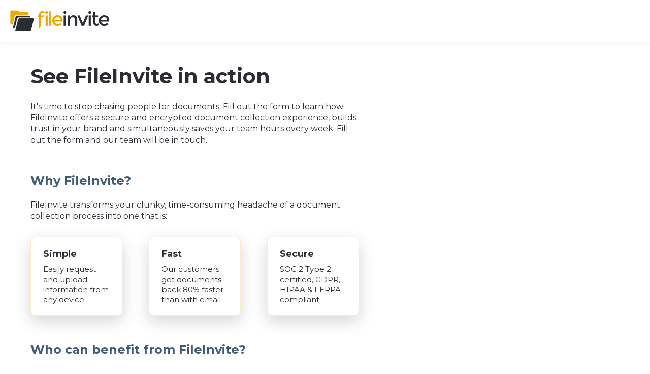

--- FILE ---
content_type: text/html; charset=UTF-8
request_url: https://www.fileinvite.com/contact-sales
body_size: 6018
content:
<!doctype html><html lang="en-us"><head>
    <meta charset="utf-8">
    <title>Contact Sales | FileInvite</title>
    <link rel="shortcut icon" href="https://www.fileinvite.com/hubfs/favicon-1.ico">
    <meta name="description" content="Want to learn about how FileInvite's document automation tool can help you deliver world-class customer experiences and save your team hours each week?">
    
    

	
	

    
    
	
	
    
<meta name="viewport" content="width=device-width, initial-scale=1">

    <script src="/hs/hsstatic/jquery-libs/static-1.4/jquery/jquery-1.11.2.js"></script>
<script>hsjQuery = window['jQuery'];</script>
    <meta property="og:description" content="Want to learn about how FileInvite's document automation tool can help you deliver world-class customer experiences and save your team hours each week?">
    <meta property="og:title" content="Contact Sales | FileInvite">
    <meta name="twitter:description" content="Want to learn about how FileInvite's document automation tool can help you deliver world-class customer experiences and save your team hours each week?">
    <meta name="twitter:title" content="Contact Sales | FileInvite">

    

    
    <style>
a.cta_button{-moz-box-sizing:content-box !important;-webkit-box-sizing:content-box !important;box-sizing:content-box !important;vertical-align:middle}.hs-breadcrumb-menu{list-style-type:none;margin:0px 0px 0px 0px;padding:0px 0px 0px 0px}.hs-breadcrumb-menu-item{float:left;padding:10px 0px 10px 10px}.hs-breadcrumb-menu-divider:before{content:'›';padding-left:10px}.hs-featured-image-link{border:0}.hs-featured-image{float:right;margin:0 0 20px 20px;max-width:50%}@media (max-width: 568px){.hs-featured-image{float:none;margin:0;width:100%;max-width:100%}}.hs-screen-reader-text{clip:rect(1px, 1px, 1px, 1px);height:1px;overflow:hidden;position:absolute !important;width:1px}
</style>

<link rel="stylesheet" href="https://unpkg.com/aos@2.3.1/dist/aos.css">
<link rel="stylesheet" href="https://www.fileinvite.com/hubfs/hub_generated/template_assets/1/60313279150/1762118374746/template_main.min.css">
<link rel="stylesheet" href="https://www.fileinvite.com/hubfs/hub_generated/template_assets/1/82084976174/1742570049954/template_child.min.css">

  <style>
    

    

    

    

    

    

  </style>
  
<style>
  @font-face {
    font-family: "Montserrat";
    font-weight: 400;
    font-style: normal;
    font-display: swap;
    src: url("/_hcms/googlefonts/Montserrat/regular.woff2") format("woff2"), url("/_hcms/googlefonts/Montserrat/regular.woff") format("woff");
  }
  @font-face {
    font-family: "Montserrat";
    font-weight: 700;
    font-style: normal;
    font-display: swap;
    src: url("/_hcms/googlefonts/Montserrat/700.woff2") format("woff2"), url("/_hcms/googlefonts/Montserrat/700.woff") format("woff");
  }
  @font-face {
    font-family: "Montserrat";
    font-weight: 700;
    font-style: normal;
    font-display: swap;
    src: url("/_hcms/googlefonts/Montserrat/700.woff2") format("woff2"), url("/_hcms/googlefonts/Montserrat/700.woff") format("woff");
  }
</style>

<!-- Editor Styles -->
<style id="hs_editor_style" type="text/css">
#hs_cos_wrapper_widget_1686106208055  { display: block !important; padding-top: 50px !important }
#hs_cos_wrapper_widget_1686106208055  { display: block !important; padding-top: 50px !important }
.dnd_area_header-row-0-force-full-width-section > .row-fluid {
  max-width: none !important;
}
.dnd_area-row-0-max-width-section-centering > .row-fluid {
  max-width: 1200px !important;
  margin-left: auto !important;
  margin-right: auto !important;
}
.dnd_area_footer-row-0-force-full-width-section > .row-fluid {
  max-width: none !important;
}
/* HubSpot Non-stacked Media Query Styles */
@media (min-width:768px) {
  .dnd_area-row-0-vertical-alignment > .row-fluid {
    display: -ms-flexbox !important;
    -ms-flex-direction: row;
    display: flex !important;
    flex-direction: row;
  }
  .cell_1686101660195-vertical-alignment {
    display: -ms-flexbox !important;
    -ms-flex-direction: column !important;
    -ms-flex-pack: center !important;
    display: flex !important;
    flex-direction: column !important;
    justify-content: center !important;
  }
  .cell_1686101660195-vertical-alignment > div {
    flex-shrink: 0 !important;
  }
  .cell_16461330271802-vertical-alignment {
    display: -ms-flexbox !important;
    -ms-flex-direction: column !important;
    -ms-flex-pack: center !important;
    display: flex !important;
    flex-direction: column !important;
    justify-content: center !important;
  }
  .cell_16461330271802-vertical-alignment > div {
    flex-shrink: 0 !important;
  }
}
/* HubSpot Styles (default) */
.dnd_area_header-row-0-padding {
  padding-top: 0px !important;
  padding-bottom: 0px !important;
  padding-left: 0px !important;
  padding-right: 0px !important;
}
.dnd_area-row-0-padding {
  padding-top: 40px !important;
  padding-bottom: 0px !important;
}
.dnd_area-row-1-padding {
  padding-top: 0px !important;
  padding-bottom: 0px !important;
  padding-left: 0px !important;
  padding-right: 0px !important;
}
.cell_16461330271802-padding {
  padding-bottom: 40px !important;
}
.dnd_area_footer-row-0-padding {
  padding-top: 0px !important;
  padding-bottom: 0px !important;
  padding-left: 0px !important;
  padding-right: 0px !important;
}
</style>
    

    
<!--  Added by GoogleTagManager integration -->
<script>
var _hsp = window._hsp = window._hsp || [];
window.dataLayer = window.dataLayer || [];
function gtag(){dataLayer.push(arguments);}

var useGoogleConsentModeV2 = true;
var waitForUpdateMillis = 1000;



var hsLoadGtm = function loadGtm() {
    if(window._hsGtmLoadOnce) {
      return;
    }

    if (useGoogleConsentModeV2) {

      gtag('set','developer_id.dZTQ1Zm',true);

      gtag('consent', 'default', {
      'ad_storage': 'denied',
      'analytics_storage': 'denied',
      'ad_user_data': 'denied',
      'ad_personalization': 'denied',
      'wait_for_update': waitForUpdateMillis
      });

      _hsp.push(['useGoogleConsentModeV2'])
    }

    (function(w,d,s,l,i){w[l]=w[l]||[];w[l].push({'gtm.start':
    new Date().getTime(),event:'gtm.js'});var f=d.getElementsByTagName(s)[0],
    j=d.createElement(s),dl=l!='dataLayer'?'&l='+l:'';j.async=true;j.src=
    'https://www.googletagmanager.com/gtm.js?id='+i+dl;f.parentNode.insertBefore(j,f);
    })(window,document,'script','dataLayer','GTM-NHTCHQ');

    window._hsGtmLoadOnce = true;
};

_hsp.push(['addPrivacyConsentListener', function(consent){
  if(consent.allowed || (consent.categories && consent.categories.analytics)){
    hsLoadGtm();
  }
}]);

</script>

<!-- /Added by GoogleTagManager integration -->

    <link rel="canonical" href="https://www.fileinvite.com/contact-sales">

<!-- Google Optimize -->
<script src="https://www.googleoptimize.com/optimize.js?id=OPT-KCGWMRG"></script>
<!-- End Google Optimize -->

<!-- Google Tag Manager -->
<script>(function(w,d,s,l,i){w[l]=w[l]||[];w[l].push({'gtm.start':
new Date().getTime(),event:'gtm.js'});var f=d.getElementsByTagName(s)[0],
j=d.createElement(s),dl=l!='dataLayer'?'&l='+l:'';j.async=true;j.src=
'https://www.googletagmanager.com/gtm.js?id='+i+dl;f.parentNode.insertBefore(j,f);
})(window,document,'script','dataLayer','GTM-NHTCHQ');</script>
<!-- End Google Tag Manager -->

<link rel="stylesheet" href="https://www.fileinvite.com/hubfs/hub_generated/template_assets/1/6305960925/1742570152842/template_utilities.min.css">
<link rel="stylesheet" href="https://use.fontawesome.com/releases/v5.7.2/css/all.css" integrity="sha384-fnmOCqbTlWIlj8LyTjo7mOUStjsKC4pOpQbqyi7RrhN7udi9RwhKkMHpvLbHG9Sr" crossorigin="anonymous">

<!--CTA Nav Updates -->
<style>

.button, .button_cta a, button {

   letter-spacing: .01em;

</style>
<!--End CTA Nav Updates -->

<meta property="og:image" content="https://www.fileinvite.com/hubfs/FileInvite%20-%20Magnet%20-%20Automated%20Document%20Collection.png">
<meta property="og:image:width" content="960">
<meta property="og:image:height" content="540">
<meta property="og:image:alt" content="FileInvite - Automated Document Collection">
<meta name="twitter:image" content="https://www.fileinvite.com/hubfs/FileInvite%20-%20Magnet%20-%20Automated%20Document%20Collection.png">
<meta name="twitter:image:alt" content="FileInvite - Automated Document Collection">

<meta property="og:url" content="https://www.fileinvite.com/contact-sales">
<meta name="twitter:card" content="summary_large_image">
<meta http-equiv="content-language" content="en-us">





<style>
  .header__menu.header__element, .header__search--wrapper {
    display: none;
  }
</style>

  <meta name="generator" content="HubSpot"></head>
  <body>
<!--  Added by GoogleTagManager integration -->
<noscript><iframe src="https://www.googletagmanager.com/ns.html?id=GTM-NHTCHQ" height="0" width="0" style="display:none;visibility:hidden"></iframe></noscript>

<!-- /Added by GoogleTagManager integration -->

    <div class="body-wrapper   hs-content-id-118932327755 hs-landing-page hs-page ">
      
  <div class="container-fluid">
<div class="row-fluid-wrapper">
<div class="row-fluid">
<div class="span12 widget-span widget-type-cell " style="" data-widget-type="cell" data-x="0" data-w="12">

<div class="row-fluid-wrapper row-depth-1 row-number-1 dnd_area_header-row-0-padding dnd_area_header-row-0-force-full-width-section dnd-section">
<div class="row-fluid ">
<div class="span12 widget-span widget-type-custom_widget dnd-module" style="" data-widget-type="custom_widget" data-x="0" data-w="12">
<div id="hs_cos_wrapper_dnd_area_header-module-1" class="hs_cos_wrapper hs_cos_wrapper_widget hs_cos_wrapper_type_module" style="" data-hs-cos-general-type="widget" data-hs-cos-type="module">



<header class="kl-header">

  <nav class="kl-navbar content-wrapper">

    
      

  

    

    

    

    

    

    

  

  

  

  

  

  

  
    <a href="https://www.fileinvite.com">
        

  
    

  

  

  
    
  

  <img src="https://www.fileinvite.com/hubfs/FileInvite%20Logo.png" alt="FileInvite Logo" style="max-width: 100%; height: auto;" class="kl-navbar__logo">
      </a>
  
    

    <div class="kl-navbar__mobile">
      
      
    </div>

    <div class="kl-navbar__content">

      <ul class="kl-navbar__menu">
        
      </ul>

      <div class="kl-navbar__end">
        
        
    

  
    

  

  
 
  

  
  
        
    

  
	  
  	
		
	
	
    

  

  
 
  

  
  
      </div>

    </div>

  </nav>

</header>

<div class="kl-header-placeholder"></div></div>

</div><!--end widget-span -->
</div><!--end row-->
</div><!--end row-wrapper -->

</div><!--end widget-span -->
</div>
</div>
</div>


      
<main class="body-container-wrapper">
  <div class="container-fluid body-container body-container--landing-page">
<div class="row-fluid-wrapper">
<div class="row-fluid">
<div class="span12 widget-span widget-type-cell " style="" data-widget-type="cell" data-x="0" data-w="12">

<div class="row-fluid-wrapper row-depth-1 row-number-1 dnd_area-row-0-max-width-section-centering dnd_area-row-0-vertical-alignment dnd-section dnd_area-row-0-padding">
<div class="row-fluid ">
<div class="span7 widget-span widget-type-cell cell_16461330271802-vertical-alignment cell_16461330271802-padding dnd-column" style="" data-widget-type="cell" data-x="0" data-w="7">

<div class="row-fluid-wrapper row-depth-1 row-number-2 dnd-row">
<div class="row-fluid ">
<div class="span12 widget-span widget-type-custom_widget dnd-module" style="" data-widget-type="custom_widget" data-x="0" data-w="12">
<div id="hs_cos_wrapper_widget_1646740237213" class="hs_cos_wrapper hs_cos_wrapper_widget hs_cos_wrapper_type_module" style="" data-hs-cos-general-type="widget" data-hs-cos-type="module">



    
  

  

  

  

  <div class="kl-rich-text" id="widget_1646740237213">

    

    <div><h1>See FileInvite in action</h1>
<p style="font-size: 16px;">It's time to stop chasing people for documents. Fill out the form to learn how FileInvite offers a secure and encrypted document collection experience, builds trust in your brand and simultaneously saves your team hours every week. Fill out the form and our team will be in touch.</p>
<p style="font-size: 16px;">&nbsp;</p>
<h3 style="font-size: 24px;"><span style="color: #425b76;"><strong>Why FileInvite?</strong></span></h3>
<p style="font-size: 16px;">FileInvite transforms your clunky, time-consuming headache of a document collection process into one that is:</p></div>

    

    
  </div>

  

</div>

</div><!--end widget-span -->
</div><!--end row-->
</div><!--end row-wrapper -->

<div class="row-fluid-wrapper row-depth-1 row-number-3 dnd-row">
<div class="row-fluid ">
<div class="span12 widget-span widget-type-custom_widget dnd-module" style="" data-widget-type="custom_widget" data-x="0" data-w="12">
<div id="hs_cos_wrapper_widget_1646137252296" class="hs_cos_wrapper hs_cos_wrapper_widget hs_cos_wrapper_type_module" style="" data-hs-cos-general-type="widget" data-hs-cos-type="module"><a id="form" class="kl-custom-anchor" data-hs-anchor="true"></a></div>

</div><!--end widget-span -->
</div><!--end row-->
</div><!--end row-wrapper -->

<div class="row-fluid-wrapper row-depth-1 row-number-4 dnd-row">
<div class="row-fluid ">
<div class="span12 widget-span widget-type-custom_widget dnd-module" style="" data-widget-type="custom_widget" data-x="0" data-w="12">
<div id="hs_cos_wrapper_widget_1686101130415" class="hs_cos_wrapper hs_cos_wrapper_widget hs_cos_wrapper_type_module" style="" data-hs-cos-general-type="widget" data-hs-cos-type="module">



<div class="kl-card-grid" id="widget_1686101130415">
  
  <div style="margin: -26px;">
    

      <div class="kl-card-grid__card-wrapper">
        <div class="kl-card-grid__card">
          
          <div class="kl-card-grid__content">
            
            <h4><strong>Simple</strong></h4>
<p>Easily request and upload information from any device</p>
          </div>
        </div>
      </div>
    

      <div class="kl-card-grid__card-wrapper">
        <div class="kl-card-grid__card">
          
          <div class="kl-card-grid__content">
            
            <h4><strong>Fast</strong></h4>
<p>Our customers get documents back 80% faster than with email</p>
          </div>
        </div>
      </div>
    

      <div class="kl-card-grid__card-wrapper">
        <div class="kl-card-grid__card">
          
          <div class="kl-card-grid__content">
            
            <h4><strong>Secure</strong></h4>
<p>SOC 2 Type 2 certified, GDPR, HIPAA &amp; FERPA compliant&nbsp;</p>
          </div>
        </div>
      </div>
    
    
  </div>
</div>

</div>

</div><!--end widget-span -->
</div><!--end row-->
</div><!--end row-wrapper -->

<div class="row-fluid-wrapper row-depth-1 row-number-5 dnd-row">
<div class="row-fluid ">
<div class="span12 widget-span widget-type-custom_widget dnd-module" style="" data-widget-type="custom_widget" data-x="0" data-w="12">
<div id="hs_cos_wrapper_widget_1686106208055" class="hs_cos_wrapper hs_cos_wrapper_widget hs_cos_wrapper_type_module widget-type-rich_text" style="" data-hs-cos-general-type="widget" data-hs-cos-type="module"><span id="hs_cos_wrapper_widget_1686106208055_" class="hs_cos_wrapper hs_cos_wrapper_widget hs_cos_wrapper_type_rich_text" style="" data-hs-cos-general-type="widget" data-hs-cos-type="rich_text"><h3 style="font-size: 24px;"><span style="color: #425b76;">Who can benefit from FileInvite?</span></h3>
<p style="font-size: 16px;">We are a vertical agnostic solution that can benefit any organization that collects data and documents from customers, employees, prospects or even third parties.</p>
<p style="font-weight: bold; font-size: 18px;">We are trusted by organizations like:&nbsp;</p>
<p style="font-size: 18px;"><img src="https://www.fileinvite.com/hs-fs/hubfs/Logo%20-%20Salvation%20Army.png?width=70&amp;height=80&amp;name=Logo%20-%20Salvation%20Army.png" alt="Logo - Salvation Army" width="70" height="80" loading="lazy" style="height: auto; max-width: 100%; width: 70px; margin: 0px 0px 0px 10px;" srcset="https://www.fileinvite.com/hs-fs/hubfs/Logo%20-%20Salvation%20Army.png?width=35&amp;height=40&amp;name=Logo%20-%20Salvation%20Army.png 35w, https://www.fileinvite.com/hs-fs/hubfs/Logo%20-%20Salvation%20Army.png?width=70&amp;height=80&amp;name=Logo%20-%20Salvation%20Army.png 70w, https://www.fileinvite.com/hs-fs/hubfs/Logo%20-%20Salvation%20Army.png?width=105&amp;height=120&amp;name=Logo%20-%20Salvation%20Army.png 105w, https://www.fileinvite.com/hs-fs/hubfs/Logo%20-%20Salvation%20Army.png?width=140&amp;height=160&amp;name=Logo%20-%20Salvation%20Army.png 140w, https://www.fileinvite.com/hs-fs/hubfs/Logo%20-%20Salvation%20Army.png?width=175&amp;height=200&amp;name=Logo%20-%20Salvation%20Army.png 175w, https://www.fileinvite.com/hs-fs/hubfs/Logo%20-%20Salvation%20Army.png?width=210&amp;height=240&amp;name=Logo%20-%20Salvation%20Army.png 210w" sizes="(max-width: 70px) 100vw, 70px">&nbsp; &nbsp; &nbsp; <img src="https://www.fileinvite.com/hs-fs/hubfs/Logo%20-%20Fundera.png?width=230&amp;height=60&amp;name=Logo%20-%20Fundera.png" alt="Logo - Fundera" width="230" height="60" loading="lazy" style="height: auto; max-width: 100%; width: 230px; margin: 5px 0px;" srcset="https://www.fileinvite.com/hs-fs/hubfs/Logo%20-%20Fundera.png?width=115&amp;height=30&amp;name=Logo%20-%20Fundera.png 115w, https://www.fileinvite.com/hs-fs/hubfs/Logo%20-%20Fundera.png?width=230&amp;height=60&amp;name=Logo%20-%20Fundera.png 230w, https://www.fileinvite.com/hs-fs/hubfs/Logo%20-%20Fundera.png?width=345&amp;height=90&amp;name=Logo%20-%20Fundera.png 345w, https://www.fileinvite.com/hs-fs/hubfs/Logo%20-%20Fundera.png?width=460&amp;height=120&amp;name=Logo%20-%20Fundera.png 460w, https://www.fileinvite.com/hs-fs/hubfs/Logo%20-%20Fundera.png?width=575&amp;height=150&amp;name=Logo%20-%20Fundera.png 575w, https://www.fileinvite.com/hs-fs/hubfs/Logo%20-%20Fundera.png?width=690&amp;height=180&amp;name=Logo%20-%20Fundera.png 690w" sizes="(max-width: 230px) 100vw, 230px">&nbsp; &nbsp; &nbsp; <img src="https://www.fileinvite.com/hs-fs/hubfs/Nestle.png?width=79&amp;height=90&amp;name=Nestle.png" alt="Nestle" width="79" height="90" loading="lazy" style="height: auto; max-width: 100%; width: 79px;" srcset="https://www.fileinvite.com/hs-fs/hubfs/Nestle.png?width=40&amp;height=45&amp;name=Nestle.png 40w, https://www.fileinvite.com/hs-fs/hubfs/Nestle.png?width=79&amp;height=90&amp;name=Nestle.png 79w, https://www.fileinvite.com/hs-fs/hubfs/Nestle.png?width=119&amp;height=135&amp;name=Nestle.png 119w, https://www.fileinvite.com/hs-fs/hubfs/Nestle.png?width=158&amp;height=180&amp;name=Nestle.png 158w, https://www.fileinvite.com/hs-fs/hubfs/Nestle.png?width=198&amp;height=225&amp;name=Nestle.png 198w, https://www.fileinvite.com/hs-fs/hubfs/Nestle.png?width=237&amp;height=270&amp;name=Nestle.png 237w" sizes="(max-width: 79px) 100vw, 79px">&nbsp;&nbsp; &nbsp; &nbsp;<img src="https://www.fileinvite.com/hs-fs/hubfs/Logo%20-%20LMG.png?width=80&amp;height=80&amp;name=Logo%20-%20LMG.png" alt="Logo - LMG" width="80" height="80" loading="lazy" style="height: auto; max-width: 100%; width: 80px;" srcset="https://www.fileinvite.com/hs-fs/hubfs/Logo%20-%20LMG.png?width=40&amp;height=40&amp;name=Logo%20-%20LMG.png 40w, https://www.fileinvite.com/hs-fs/hubfs/Logo%20-%20LMG.png?width=80&amp;height=80&amp;name=Logo%20-%20LMG.png 80w, https://www.fileinvite.com/hs-fs/hubfs/Logo%20-%20LMG.png?width=120&amp;height=120&amp;name=Logo%20-%20LMG.png 120w, https://www.fileinvite.com/hs-fs/hubfs/Logo%20-%20LMG.png?width=160&amp;height=160&amp;name=Logo%20-%20LMG.png 160w, https://www.fileinvite.com/hs-fs/hubfs/Logo%20-%20LMG.png?width=200&amp;height=200&amp;name=Logo%20-%20LMG.png 200w, https://www.fileinvite.com/hs-fs/hubfs/Logo%20-%20LMG.png?width=240&amp;height=240&amp;name=Logo%20-%20LMG.png 240w" sizes="(max-width: 80px) 100vw, 80px"></p>
<p>&nbsp;</p></span></div>

</div><!--end widget-span -->
</div><!--end row-->
</div><!--end row-wrapper -->

</div><!--end widget-span -->
<div class="span5 widget-span widget-type-cell cell_1686101660195-vertical-alignment dnd-column" style="" data-widget-type="cell" data-x="7" data-w="5">

<div class="row-fluid-wrapper row-depth-1 row-number-6 dnd-row">
<div class="row-fluid ">
<div class="span12 widget-span widget-type-custom_widget dnd-module" style="" data-widget-type="custom_widget" data-x="0" data-w="12">
<div id="hs_cos_wrapper_widget_1731293452596" class="hs_cos_wrapper hs_cos_wrapper_widget hs_cos_wrapper_type_module" style="" data-hs-cos-general-type="widget" data-hs-cos-type="module"><div id="19c16422-1690-4000-819d-400a94c01600" class="hs-form-html" data-region="na1" data-form-id="6509315b-9e7c-45f6-9d2f-547b075ac6fd" data-portal-id="4741132" data-build-id="251"></div><link rel="preload" href="https://forms-na1.hsforms.com/embed/v4/render-definition/ssr/4741132/6509315b-9e7c-45f6-9d2f-547b075ac6fd" as="fetch" crossorigin="anonymous"/><script nonce="hs-random-nonce">
    ((d=document,q='querySelectorAll',l='.hs-form-html',b='https://forms-na1.hsforms.com/embed/v4/render-definition/ssr') => {
      const a = (t,i) => t.replace(/{{hs_form_instance_id_placeholder}}/g,i);
      const i = (f,o,m='script') => {f.innerHTML=o;for(const s of f[q](m)){const n=d.createElement(m);for(const{name:e,value:t}of s.attributes)n.setAttribute(e,t);n.appendChild(d.createTextNode(s.innerHTML)),s.parentNode.replaceChild(n,s)}};
      const r = (el,c=el.dataset) => {if(c.fetched)return;c.fetched=Date.now();fetch(`${b}/${c.portalId}/${c.formId}`).then((r) => r.text().then((t) => {i(el, a(t,el.id));c.loaded=Date.now();}));};
      d[q](l).forEach((el) => r(el));
    })();
  </script>
    <script type="text/javascript" nonce="hs-random-nonce">
      window.__hsEnvConfig = {"hsDeployed":true,"hsEnv":"prod","hsJSRGates":["CMS:JSRenderer:SeparateIslandRenderOption","CMS:JSRenderer:CompressResponse","CMS:JSRenderer:MinifyCSS","CMS:JSRenderer:GetServerSideProps","CMS:JSRenderer:LocalProxySchemaVersion1","CMS:JSRenderer:SharedDeps"],"hublet":"na1","portalID":4741132};
      window.__hsServerPageUrl = "https:\u002F\u002Fwww.fileinvite.com\u002Fcontact-sales";
      window.__hsBasePath = "\u002Fcontact-sales";
    </script>
      </div>

</div><!--end widget-span -->
</div><!--end row-->
</div><!--end row-wrapper -->

</div><!--end widget-span -->
</div><!--end row-->
</div><!--end row-wrapper -->

<div class="row-fluid-wrapper row-depth-1 row-number-7 dnd_area-row-1-padding dnd-section">
<div class="row-fluid ">
<div class="span12 widget-span widget-type-dnd_partial dnd-module" style="" data-widget-type="dnd_partial" data-x="0" data-w="12">
<div class="cell-wrapper layout-widget-wrapper">
</div><!--end layout-widget-wrapper -->
</div><!--end widget-span -->
</div><!--end row-->
</div><!--end row-wrapper -->

</div><!--end widget-span -->
</div>
</div>
</div>
</main>


      
  <div class="container-fluid">
<div class="row-fluid-wrapper">
<div class="row-fluid">
<div class="span12 widget-span widget-type-cell " style="" data-widget-type="cell" data-x="0" data-w="12">

<div class="row-fluid-wrapper row-depth-1 row-number-1 dnd_area_footer-row-0-force-full-width-section dnd-section dnd_area_footer-row-0-padding">
<div class="row-fluid ">
<div class="span12 widget-span widget-type-custom_widget dnd-module" style="" data-widget-type="custom_widget" data-x="0" data-w="12">
<div id="hs_cos_wrapper_dnd_area_footer-module-1" class="hs_cos_wrapper hs_cos_wrapper_widget hs_cos_wrapper_type_module" style="" data-hs-cos-general-type="widget" data-hs-cos-type="module"><footer class="kl-footer">
  <div class="kl-footer__wrapper content-wrapper">

    <div class="kl-footer__legal">
      <span>© 2023 FileInvite</span> <span>All rights reserved</span> <span> <a href="/privacy" rel="noopener">Privacy Policy</a></span>
    </div>

  </div>
</footer></div>

</div><!--end widget-span -->
</div><!--end row-->
</div><!--end row-wrapper -->

</div><!--end widget-span -->
</div>
</div>
</div>

    </div>
    
<!-- HubSpot performance collection script -->
<script defer src="/hs/hsstatic/content-cwv-embed/static-1.1293/embed.js"></script>
<script src="https://unpkg.com/aos@2.3.1/dist/aos.js"></script>
<script src="https://www.fileinvite.com/hubfs/hub_generated/template_assets/1/60316162430/1762118388506/template_main.min.js"></script>
<script src="https://www.fileinvite.com/hubfs/hub_generated/template_assets/1/80191251268/1762118375372/template_helper.min.js"></script>
<script src="https://www.fileinvite.com/hs-fs/hub/4741132/hub_generated/template_assets/82084419140/1660623428234/Atlas_Pro_SaaS_Website_Theme_Child/child.min.js"></script>
<script>
var hsVars = hsVars || {}; hsVars['language'] = 'en-us';
</script>

<script src="/hs/hsstatic/cos-i18n/static-1.53/bundles/project.js"></script>
<script src="https://www.fileinvite.com/hubfs/hub_generated/module_assets/1/60313780998/1742693100546/module_Navbar_with_Menu.min.js"></script>

  <script data-hs-allowed="true">
    ((d=document,q='querySelectorAll',l='hs-form-html',m='script',b='/_hcms/forms/embed/v4/render-definition/ssr',u='https://js.hsforms.net/forms/embed/4741132.js') => {
      const a = (t,i) => t.replace(/{{hs_form_instance_id_placeholder}}/g,i);
      const i = (f,o) => {f.innerHTML=o;for(const s of f[q](m)){const n=d.createElement(m);for(const{name:e,value:t}of s.attributes)n.setAttribute(e,t);n.appendChild(d.createTextNode(s.innerHTML)),s.parentNode.replaceChild(n,s)}};
      const j = (e,f) => {try{if(e.status === 404)return;}catch(_){}const n=f.cloneNode(true);n.classList.replace(l,'hs-form-frame');i(f,'<'+m+' src="'+u+'"></'+m+'>'+n.outerHTML);};
      const r = (el,c=el.dataset) => {if(c.fetched)return;c.fetched=Date.now();fetch(`${b}/${c.portalId}/${c.formId}`).then((r) => r.text().then((t) => {i(el,a(t,el.id));c.loaded=Date.now();})).catch((e) => j(e,el));};
      d[q]('.'+l).forEach((el) => r(el));
    })();
  </script>


  <script data-hs-allowed="true">
    ((el) => {
      el && el.addEventListener('hs-form-event:on-ready', (e) => {
      window.HubSpotFormsV4.getFormFromEvent(e).setExtraSubmissionMetadata({
        
        
        
        
        
        
        
      });
    });
    })(document.getElementById('hs_form_target_widget_1731293452596'));
  </script>


  <script data-hs-allowed="true">
    ((d=document,q='querySelectorAll',l='hs-form-html',m='script',b='/_hcms/forms/embed/v4/render-definition/ssr',u='https://js.hsforms.net/forms/embed/4741132.js') => {
      const a = (t,i) => t.replace(/{{hs_form_instance_id_placeholder}}/g,i);
      const i = (f,o) => {f.innerHTML=o;for(const s of f[q](m)){const n=d.createElement(m);for(const{name:e,value:t}of s.attributes)n.setAttribute(e,t);n.appendChild(d.createTextNode(s.innerHTML)),s.parentNode.replaceChild(n,s)}};
      const j = (e,f) => {try{if(e.status === 404)return;}catch(_){}const n=f.cloneNode(true);n.classList.replace(l,'hs-form-frame');i(f,'<'+m+' src="'+u+'"></'+m+'>'+n.outerHTML);};
      const r = (el,c=el.dataset) => {if(c.fetched)return;c.fetched=Date.now();fetch(`${b}/${c.portalId}/${c.formId}`).then((r) => r.text().then((t) => {i(el,a(t,el.id));c.loaded=Date.now();})).catch((e) => j(e,el));};
      d[q]('.'+l).forEach((el) => r(el));
    })();
  </script>


  <script data-hs-allowed="true">
    ((el) => {
      el && el.addEventListener('hs-form-event:on-ready', (e) => {
      window.HubSpotFormsV4.getFormFromEvent(e).setExtraSubmissionMetadata({
        
        
        
        
        
        
        
      });
    });
    })(document.getElementById('hs_form_target_form_994225432'));
  </script>


<!-- Start of HubSpot Analytics Code -->
<script type="text/javascript">
var _hsq = _hsq || [];
_hsq.push(["setContentType", "landing-page"]);
_hsq.push(["setCanonicalUrl", "https:\/\/www.fileinvite.com\/contact-sales"]);
_hsq.push(["setPageId", "118932327755"]);
_hsq.push(["setContentMetadata", {
    "contentPageId": 118932327755,
    "legacyPageId": "118932327755",
    "contentFolderId": null,
    "contentGroupId": null,
    "abTestId": 118932327753,
    "languageVariantId": 118932327755,
    "languageCode": "en-us",
    
    
}]);
</script>

<script type="text/javascript" id="hs-script-loader" async defer src="/hs/scriptloader/4741132.js"></script>
<!-- End of HubSpot Analytics Code -->


<script type="text/javascript">
var hsVars = {
    render_id: "66f30df3-d3e1-4357-84dc-0d9cd0edb543",
    ticks: 1767776673557,
    page_id: 118932327755,
    
    content_group_id: 0,
    portal_id: 4741132,
    app_hs_base_url: "https://app.hubspot.com",
    cp_hs_base_url: "https://cp.hubspot.com",
    language: "en-us",
    analytics_page_type: "landing-page",
    scp_content_type: "",
    
    analytics_page_id: "118932327755",
    category_id: 1,
    folder_id: 0,
    is_hubspot_user: false
}
</script>


<script defer src="/hs/hsstatic/HubspotToolsMenu/static-1.432/js/index.js"></script>

<!-- Google Tag Manager (noscript) -->
<noscript><iframe src="https://www.googletagmanager.com/ns.html?id=GTM-NHTCHQ" height="0" width="0" style="display:none;visibility:hidden"></iframe></noscript>
<!-- End Google Tag Manager (noscript) -->


<!-- Start of HubSpot Embed Code -->
<script type="text/javascript" id="hs-script-loader" async defer src="//js.hs-scripts.com/4741132.js"></script>
<!-- End of HubSpot Embed Code -->




  
</body></html>

--- FILE ---
content_type: text/css
request_url: https://www.fileinvite.com/hubfs/hub_generated/template_assets/1/82084976174/1742570049954/template_child.min.css
body_size: -685
content:

/*# sourceMappingURL=https://cdn2.hubspot.net/hub/4741132/hub_generated/template_assets/82084976174/1660623428046/Atlas_Pro_SaaS_Website_Theme_Child/child.css */

--- FILE ---
content_type: text/css
request_url: https://www.fileinvite.com/hubfs/hub_generated/template_assets/1/6305960925/1742570152842/template_utilities.min.css
body_size: 3545
content:
nav.kl-navbar.content-wrapper{justify-content:space-between;max-width:100%;padding:0 20px;width:100%}.kl-navbar__menu{display:flex;justify-content:center;list-style:none;margin:0;padding:0;width:calc(100% - 355px)}.kl-navbar__end{align-items:center;display:flex;width:355px}.kl-navbar__button svg{position:relative;top:4px}.kl-navbar__end>a+a,.kl-navbar__end>a:not(:first-child){margin-left:15px}nav.kl-navbar.content-wrapper .kl-navbar__end{display:none}nav.kl-navbar.content-wrapper .kl-navbar__content .kl-navbar__end{display:block}@media(max-width:1440px){.kl-navbar__item{margin:0 15px}.kl-navbar__end>span+a{padding:15px}.kl-navbar__menu{width:calc(100% - 300px)}.kl-navbar__end{width:300px}.kl-navbar__end>a+a,.kl-navbar__end>a:not(:first-child),.kl-navbar__end>span+a{padding:15px 10px}.kl-navbar__logo{margin-right:10px}}@media(max-width:1200px){.kl-navbar__item{margin:0 6px}}@media(max-width:1023px){.kl-navbar__logo{max-width:120px!important}.kl-navbar__button{font-size:11px}.kl-navbar__end>a+a,.kl-navbar__end>a:not(:first-child),.kl-navbar__end>span+a{padding:15px 7px}.kl-navbar__end>a+a,.kl-navbar__end>a:not(:first-child){margin-left:5px}.kl-navbar__menu{width:calc(100% - 270px)}.kl-navbar__end{width:270px}}@media(max-width:920px){.kl-navbar__menu{display:block;width:100%}.kl-navbar__content{padding:45px 0}.kl-navbar__button,.kl-navbar__button>span{width:100%}nav.kl-navbar.content-wrapper .kl-navbar__content .kl-navbar__end a.button{display:none}.kl-navbar__end{margin-left:auto}.kl-navbar__logo{max-width:170px!important}.kl-navbar__end>a+a,.kl-navbar__end>a:not(:first-child){margin-left:20px}.kl-navbar__end{justify-content:flex-end;width:100%}nav.kl-navbar.content-wrapper .kl-navbar__end{display:block;text-align:right}.kl-navbar__item{border-bottom:1px solid rgba(60,81,105,.12);margin:0;padding:0 20px}.kl-navbar__content .kl-navbar__end{margin-top:25px;padding:0 20px}.kl-navbar__button>span{padding:21px 0}li.kl-navbar__item:first-child{border-top:1px solid rgba(60,81,105,.12);position:relative}.kl-navbar__content{padding:0 0 45px}a.kl-navbar__button.kl-navbar__dropdown:before{background:url(https://www.fileinvite.com/hubfs/Group%207.svg);background-position:100%;background-repeat:no-repeat;content:"";height:11px;position:absolute;right:20px;top:26px;width:20px}li.kl-navbar__item.kl-navbar__item--active a:before{transform:rotate(180deg)}}@media(max-width:767px){nav.kl-navbar.content-wrapper .kl-navbar__end a.button.button--outlined.Navbar_with_Menu__button{display:none}nav.kl-navbar.content-wrapper .kl-navbar__content .kl-navbar__end a.button.button--outlined.Navbar_with_Menu__button{display:block;width:100%}.kl-navbar__logo{max-width:130px!important}.kl-navbar__end>a+a,.kl-navbar__end>a:not(:first-child){margin-left:0;padding:12px}.kl-navbar__mobile .hs_cos_wrapper_type_language_switcher+.kl-navbar__hamburger{margin-left:13px}}.clearfix:after,.clearfix:before{clear:both;content:""}.clearfix:after{display:table}.maxWidth1100{margin:0 auto;max-width:1100px}.maxWidth1050{margin:0 auto;max-width:1050px}.maxWidth1000{margin:0 auto;max-width:1000px}.maxWidth950{margin:0 auto;max-width:950px}.maxWidth900{margin:0 auto;max-width:900px}.maxWidth850{margin:0 auto;max-width:850px}.maxWidth800{margin:0 auto;max-width:800px}.maxWidth750{margin:0 auto;max-width:750px}.maxWidth700{margin:0 auto;max-width:700px}.maxWidth650{margin:0 auto;max-width:650px}.maxWidth600{margin:0 auto;max-width:600px}.maxWidth550{margin:0 auto;max-width:550px}.maxWidth500{margin:0 auto;max-width:500px}.maxWidth450{margin:0 auto;max-width:450px}.maxWidth400{margin:0 auto;max-width:400px}.maxWidth350{margin:0 auto;max-width:350px}.maxWidth300{margin:0 auto;max-width:300px}.maxWidth600L{max-width:600px}.maxWidth550L{max-width:550px}.maxWidth500L{max-width:500px}.maxWidth450L{max-width:450px}.maxWidth400L{max-width:400px}.maxWidth350L{max-width:350px}.maxWidth300L{max-width:300px}.pad5{padding:5px}.pad10{padding:10px}.pad15{padding:15px}.pad20{padding:20px}.pad25{padding:25px}.pad30{padding:30px}.pad35{padding:35px}.pad40{padding:40px}.pad45{padding:45px}.pad50{padding:50px}.pad55{padding:55px}.pad60{padding:60px}.pad65{padding:65px}.pad70{padding:70px}.pad75{padding:75px}.pad80{padding:80px}.pad85{padding:85px}.pad90{padding:90px}.pad95{padding:95px}.pad100{padding:100px}.pad120{padding:120px}.pad150{padding:150px}.padTB5{padding-bottom:5px;padding-top:5px}.padTB10{padding-bottom:10px;padding-top:10px}.padTB15{padding-bottom:15px;padding-top:15px}.padTB20{padding-bottom:20px;padding-top:20px}.padTB25{padding-bottom:25px;padding-top:25px}.padTB30{padding-bottom:30px;padding-top:30px}.padTB35{padding-bottom:35px;padding-top:35px}.padTB40{padding-bottom:40px;padding-top:40px}.padTB45{padding-bottom:45px;padding-top:45px}.padTB50{padding-bottom:50px;padding-top:50px}.padTB55{padding-bottom:55px;padding-top:55px}.padTB60{padding-bottom:60px;padding-top:60px}.padTB65{padding-bottom:65px;padding-top:65px}.padTB70{padding-bottom:70px;padding-top:70px}.padTB75{padding-bottom:75px;padding-top:75px}.padTB80{padding-bottom:80px;padding-top:80px}.padTB85{padding-bottom:85px;padding-top:85px}.padTB90{padding-bottom:90px;padding-top:90px}.padTB95{padding-bottom:95px;padding-top:95px}.padTB100{padding-bottom:100px;padding-top:100px}.padTB120{padding-bottom:120px;padding-top:120px}.padTB150{padding-bottom:150px;padding-top:150px}.padLR5{padding-left:5px;padding-right:5px}.padLR10{padding-left:10px;padding-right:10px}.padLR15{padding-left:15px;padding-right:15px}.padLR20{padding-left:20px;padding-right:20px}.padLR25{padding-left:25px;padding-right:25px}.padLR30{padding-left:30px;padding-right:30px}.padLR35{padding-left:35px;padding-right:35px}.padLR40{padding-left:40px;padding-right:40px}.padLR45{padding-left:45px;padding-right:45px}.padLR50{padding-left:50px;padding-right:50px}.padLR55{padding-left:55px;padding-right:55px}.padLR60{padding-left:60px;padding-right:60px}.padLR65{padding-left:65px;padding-right:65px}.padLR70{padding-left:70px;padding-right:70px}.padLR75{padding-left:75px;padding-right:75px}.padLR80{padding-left:80px;padding-right:80px}.padLR85{padding-left:85px;padding-right:85px}.padLR90{padding-left:90px;padding-right:90px}.padLR95{padding-left:95px;padding-right:95px}.padLR100{padding-left:100px;padding-right:100px}.padLR120{padding-left:120px;padding-right:120px}.padLR150{padding-left:150px;padding-right:150px}.padT5{padding-top:5px}.padT10{padding-top:10px}.padT15{padding-top:15px}.padT20{padding-top:20px}.padT25{padding-top:25px}.padT30{padding-top:30px}.padT35{padding-top:35px}.padT40{padding-top:40px}.padT45{padding-top:45px}.padT50{padding-top:50px}.padT55{padding-top:55px}.padT60{padding-top:60px}.padT65{padding-top:65px}.padT70{padding-top:70px}.padT75{padding-top:75px}.padT80{padding-top:80px}.padT85{padding-top:85px}.padT90{padding-top:90px}.padT95{padding-top:95px}.padT100{padding-top:100px}.padT120{padding-top:120px}.padT150{padding-top:150px}.padL5{padding-left:5px}.padL10{padding-left:10px}.padL15{padding-left:15px}.padL20{padding-left:20px}.padL25{padding-left:25px}.padL30{padding-left:30px}.padL35{padding-left:35px}.padL40{padding-left:40px}.padL45{padding-left:45px}.padL50{padding-left:50px}.padL55{padding-left:55px}.padL60{padding-left:60px}.padL65{padding-left:65px}.padL70{padding-left:70px}.padL75{padding-left:75px}.padL80{padding-left:80px}.padL85{padding-left:85px}.padL90{padding-left:90px}.padL95{padding-left:95px}.padL100{padding-left:100px}.padL120{padding-left:120px}.padL150{padding-left:150px}.padR5{padding-right:5px}.padR10{padding-right:10px}.padR15{padding-right:15px}.padR20{padding-right:20px}.padR25{padding-right:25px}.padR30{padding-right:30px}.padR35{padding-right:35px}.padR40{padding-right:40px}.padR45{padding-right:45px}.padR50{padding-right:50px}.padR55{padding-right:55px}.padR60{padding-right:60px}.padR65{padding-right:65px}.padR70{padding-right:70px}.padR75{padding-right:75px}.padR80{padding-right:80px}.padR85{padding-right:85px}.padR90{padding-right:90px}.padR95{padding-right:95px}.padR100{padding-right:100px}.padR120{padding-right:120px}.padR150{padding-right:150px}.padB5{padding-bottom:5px}.padB10{padding-bottom:10px}.padB15{padding-bottom:15px}.padB20{padding-bottom:20px}.padB25{padding-bottom:25px}.padB30{padding-bottom:30px}.padB35{padding-bottom:35px}.padB40{padding-bottom:40px}.padB45{padding-bottom:45px}.padB50{padding-bottom:50px}.padB55{padding-bottom:55px}.padB60{padding-bottom:60px}.padB65{padding-bottom:65px}.padB70{padding-bottom:70px}.padB75{padding-bottom:75px}.padB80{padding-bottom:80px}.padB85{padding-bottom:85px}.padB90{padding-bottom:90px}.padB95{padding-bottom:95px}.padB100{padding-bottom:100px}.padB120{padding-bottom:120px}.padB150{padding-bottom:150px}.noPad{padding:0}.noPadT{padding-top:0}.noPadB{padding-bottom:0}.noPadL{padding-left:0}.noPadR{padding-right:0}.mar5{margin:5px}.mar10{margin:10px}.mar15{margin:15px}.mar20{margin:20px}.mar25{margin:25px}.mar30{margin:30px}.mar35{margin:35px}.mar40{margin:40px}.mar45{margin:45px}.mar50{margin:50px}.marT5{margin-top:5px}.marT10{margin-top:10px}.marT15{margin-top:15px}.marT20{margin-top:20px}.marT25{margin-top:25px}.marT30{margin-top:30px}.marT35{margin-top:35px}.marT40{margin-top:40px}.marT45{margin-top:45px}.marT50{margin-top:50px}.marT55{margin-top:55px}.marT60{margin-top:60px}.marT65{margin-top:65px}.marT70{margin-top:70px}.marT75{margin-top:75px}.marT80{margin-top:80px}.marL5{margin-left:5px}.marL10{margin-left:10px}.marL15{margin-left:15px}.marL20{margin-left:20px}.marL25{margin-left:25px}.marL30{margin-left:30px}.marL35{margin-left:35px}.marL40{margin-left:40px}.marL45{margin-left:45px}.marL50{margin-left:50px}.marL55{margin-left:55px}.marL60{margin-left:60px}.marL65{margin-left:65px}.marL70{margin-left:70px}.marL75{margin-left:75px}.marL80{margin-left:80px}.marR5{margin-right:5px}.marR10{margin-right:10px}.marR15{margin-right:15px}.marR20{margin-right:20px}.marR25{margin-right:25px}.marR30{margin-right:30px}.marR35{margin-right:35px}.marR40{margin-right:40px}.marR45{margin-right:45px}.marR50{margin-right:50px}.marR55{margin-right:55px}.marR60{margin-right:60px}.marR65{margin-right:65px}.marR70{margin-right:70px}.marR75{margin-right:75px}.marR80{margin-right:80px}.marB5{margin-bottom:5px}.marB10{margin-bottom:10px}.marB15{margin-bottom:15px}.marB20{margin-bottom:20px}.marB25{margin-bottom:25px}.marB30{margin-bottom:30px}.marB35{margin-bottom:35px}.marB40{margin-bottom:40px}.marB45{margin-bottom:45px}.marB50{margin-bottom:50px}.marB55{margin-bottom:55px}.marB60{margin-bottom:60px}.marB65{margin-bottom:65px}.marB70{margin-bottom:70px}.marB75{margin-bottom:75px}.marB80{margin-bottom:80px}.marB05em{margin-bottom:.5em}.marB075em{margin-bottom:.75em}.marB1em{margin-bottom:1em}.marB125em{margin-bottom:1.25em}.marB15em{margin-bottom:1.5em}.marB175em,.marB2em{margin-bottom:1.75em}.noMar{margin:0}.noMarT{margin-top:0}.noMarB{margin-bottom:0}.noMarL{margin-left:0}.noMarR{margin-right:0}.fontS12,.fontS12 h1,.fontS12 h2,.fontS12 h3,.fontS12 h4{font-size:12px}.fontS14,.fontS14 h1,.fontS14 h2,.fontS14 h3,.fontS14 h4{font-size:14px}.fontS15,.fontS15 h1,.fontS15 h2,.fontS15 h3,.fontS15 h4{font-size:15px}.fontS16,.fontS16 h1,.fontS16 h2,.fontS16 h3,.fontS16 h4{font-size:16px}.fontS17,.fontS17 h1,.fontS17 h2,.fontS17 h3,.fontS17 h4{font-size:17px}.fontS18,.fontS18 h1,.fontS18 h2,.fontS18 h3,.fontS18 h4{font-size:18px}.fontS20,.fontS20 h1,.fontS20 h2,.fontS20 h3,.fontS20 h4{font-size:20px}.fontS22,.fontS22 h1,.fontS22 h2,.fontS22 h3,.fontS22 h4{font-size:22px}.fontS24,.fontS24 h1,.fontS24 h2,.fontS24 h3,.fontS24 h4{font-size:24px}.fontS25,.fontS25 h1,.fontS25 h2,.fontS25 h3,.fontS25 h4{font-size:25px}.fontS26,.fontS26 h1,.fontS26 h2,.fontS26 h3,.fontS26 h4{font-size:26px}.fontS28,.fontS28 h1,.fontS28 h2,.fontS28 h3,.fontS28 h4{font-size:28px}.fontS30,.fontS30 h1,.fontS30 h2,.fontS30 h3,.fontS30 h4{font-size:30px}.fontS32,.fontS32 h1,.fontS32 h2,.fontS32 h3,.fontS32 h4{font-size:32px}.fontS34,.fontS34 h1,.fontS34 h2,.fontS34 h3,.fontS34 h4{font-size:34px}.fontS35,.fontS35 h1,.fontS35 h2,.fontS35 h3,.fontS35 h4{font-size:35px}.fontS36,.fontS36 h1,.fontS36 h2,.fontS36 h3,.fontS36 h4{font-size:36px}.fontS38,.fontS38 h1,.fontS38 h2,.fontS38 h3,.fontS38 h4{font-size:38px}.fontS40,.fontS40 h1,.fontS40 h2,.fontS40 h3,.fontS40 h4{font-size:40px}.fontS42,.fontS42 h1,.fontS42 h2,.fontS42 h3,.fontS42 h4{font-size:42px}.fontS44,.fontS44 h1,.fontS44 h2,.fontS44 h3,.fontS44 h4{font-size:44px}.fontS45,.fontS45 h1,.fontS45 h2,.fontS45 h3,.fontS45 h4{font-size:45px}.fontS46,.fontS46 h1,.fontS46 h2,.fontS46 h3,.fontS46 h4{font-size:46px}.fontS48,.fontS48 h1,.fontS48 h2,.fontS48 h3,.fontS48 h4{font-size:48px}.fontS50,.fontS50 h1,.fontS50 h2,.fontS50 h3,.fontS50 h4{font-size:50px}.fontS55,.fontS55 h1,.fontS55 h2,.fontS55 h3,.fontS55 h4{font-size:55px}.fontS60,.fontS60 h1,.fontS60 h2,.fontS60 h3,.fontS60 h4{font-size:60px}.fontS65,.fontS65 h1,.fontS65 h2,.fontS65 h3,.fontS65 h4{font-size:65px}.fontS70,.fontS70 h1,.fontS70 h2,.fontS70 h3,.fontS70 h4{font-size:70px}.fontS75,.fontS75 h1,.fontS75 h2,.fontS75 h3,.fontS75 h4{font-size:75px}.fontS80,.fontS80 h1,.fontS80 h2,.fontS80 h3,.fontS80 h4{font-size:80px}.fontS85,.fontS85 h1,.fontS85 h2,.fontS85 h3,.fontS85 h4{font-size:85px}.fontS90,.fontS90 h1,.fontS90 h2,.fontS90 h3,.fontS90 h4{font-size:90px}.fontS95,.fontS95 h1,.fontS95 h2,.fontS95 h3,.fontS95 h4{font-size:95px}.fontS100,.fontS100 h1,.fontS100 h2,.fontS100 h3,.fontS100 h4{font-size:100px}.line-height1{line-height:1}.line-height11{line-height:1.1}.line-height12{line-height:1.2}.line-height13{line-height:1.3}.line-height14{line-height:1.4}.line-height15{line-height:1.5}.line-height16{line-height:1.6}.line-height17{line-height:1.7}.line-height18{line-height:1.8}.line-height19{line-height:1.9}.line-height2{line-height:2}.hide-text{background-color:transparent;border:0;color:transparent;font:0/0 a;text-shadow:none}.pull-left,.pull-left-desktop{float:left}.pull-right,.pull-right-desktop{float:right}.clear-both{clear:both}.hide,.showOn1023,.showOn767{display:none}.inlineBlock{display:inline-block}.block,.hideOn1023,.hideOn767,.show{display:block}.invisible{visibility:hidden}.text-left,.text-left h1,.text-left h2,.text-left h3,.text-left h4{text-align:left}.text-right,.text-right h1,.text-right h2,.text-right h3,.text-right h4{text-align:right}.text-center,.text-center h1,.text-center h2,.text-center h3,.text-center h4{text-align:center}.text-justify,.text-justify h1,.text-justify h2,.text-justify h3,.text-justify h4{text-align:justify}.em{font-style:italic}.strikethrough{text-decoration:line-through}.uppercase{text-transform:uppercase}.lowercase{text-transform:lowercase}.fontW300{font-weight:300}.fontW400,.normal{font-weight:400}.fontW500{font-weight:500}.bold,.fontW700,.strong{font-weight:700}.fontW800{font-weight:800}.fontW900{font-weight:900}@media (max-width:1023px){.maxWidth600On1023{margin:0 auto;max-width:600px}.maxWidth550On1023{margin:0 auto;max-width:550px}.maxWidth500On1023{margin:0 auto;max-width:500px}.maxWidth450On1023{margin:0 auto;max-width:450px}.maxWidth400On1023{margin:0 auto;max-width:400px}.maxWidth350On1023{margin:0 auto;max-width:350px}.maxWidth300On1023{margin:0 auto;max-width:300px}.padTB30,.padTB35,.padTB40,.padTB45{padding-bottom:25px;padding-top:25px}.padTB50,.padTB55{padding-bottom:40px;padding-top:40px}.padTB60,.padTB65{padding-bottom:50px;padding-top:50px}.padTB100,.padTB120,.padTB150,.padTB70,.padTB75,.padTB80,.padTB85,.padTB90,.padTB95{padding-bottom:60px;padding-top:60px}.padLR30,.padLR35{padding-left:25px;padding-right:25px}.padLR40,.padLR45{padding-left:30px;padding-right:30px}.padLR50,.padLR55{padding-left:40px;padding-right:40px}.padLR60,.padLR65{padding-left:50px;padding-right:50px}.padLR100,.padLR120,.padLR150,.padLR70,.padLR75,.padLR80,.padLR85,.padLR90,.padLR95{padding-left:60px;padding-right:60px}.pad30,.pad35{padding:25px}.pad40,.pad45{padding:30px}.pad50,.pad55{padding:40px}.pad60,.pad65,.pad70,.pad75,.pad80,.pad85,.pad90{padding:50px}.pad100,.pad120,.pad150,.pad95{padding:60px}.padT30,.padT35{padding-top:25px}.padT40,.padT45{padding-top:30px}.padT50,.padT55{padding-top:40px}.padT60,.padT65,.padT70,.padT75,.padT80 .padT85 .padT90{padding-top:50px}.padT100,.padT120,.padT150,.padT95{padding-top:60px}.padL30,.padL35{padding-left:25px}.padL40,.padL45{padding-left:30px}.padL50,.padL55{padding-left:40px}.padL60,.padL65,.padL70,.padL75,.padL80,.padL85,.padL90{padding-left:50px}.padL100,.padL120,.padL150,.padL95{padding-left:60px}.padR30,.padR35{padding-right:25px}.padR40,.padR45{padding-right:30px}.padR50,.padR55{padding-right:40px}.padR60,.padR65,.padR70,.padR75,.padR80,.padR85,.padR90{padding-right:50px}.padR100,.padR120,.padR150,.padR95{padding-right:60px}.padB30,.padB35{padding-bottom:25px}.padB40,.padB45{padding-bottom:30px}.padB50,.padB55{padding-bottom:40px}.padB60,.padB65,.padB70,.padB75,.padB80,.padB85,.padB90{padding-bottom:50px}.padB100,.padB120,.padB150,.padB95{padding-bottom:60px}.pad10on1023{padding:10px}.padT10on1023{padding-top:10px}.padB10on1023{padding-bottom:10px}.padL10on1023{padding-left:10px}.padR10on1023{padding-right:10px}.mar30,.mar35{margin:25px}.mar40,.mar45{margin:30px}.mar50,.mar55{margin:35px}.mar60,.mar65{margin:40px}.mar70,.mar75,.mar80{margin:45px}.marT30,.marT35{margin-top:25px}.marT40,.marT45{margin-top:30px}.marT50,.marT55{margin-top:35px}.marT60,.marT65{margin-top:40px}.marT70,.marT75,.marT80{margin-top:45px}.marL30,.marL35{margin-left:25px}.marL40,.marL45{margin-left:30px}.marL50,.marL55{margin-left:35px}.marL60,.marL65{margin-left:40px}.marL70,.marL75,.marL80{margin-left:45px}.marR30,.marR35{margin-right:25px}.marR40,.marR45{margin-right:30px}.marR50,.marR55{margin-right:35px}.marR60,.marR65{margin-right:40px}.marR70,.marR75,.marR80{margin-right:45px}.marB30,.marB35{margin-bottom:25px}.marB40,.marB45{margin-bottom:30px}.marB50,.marB55{margin-bottom:35px}.marB60,.marB65{margin-bottom:40px}.marB70,.marB75,.marB80{margin-bottom:45px}.hideOn1023{display:none}.showOn1023{display:block}.fontS40,.fontS40 h1,.fontS40 h2,.fontS40 h3,.fontS40 h4{font-size:38px}.fontS42,.fontS42 h1,.fontS42 h2,.fontS42 h3,.fontS42 h4{font-size:40px}.fontS44,.fontS44 h1,.fontS44 h2,.fontS44 h3,.fontS44 h4{font-size:41px}.fontS45,.fontS45 h1,.fontS45 h2,.fontS45 h3,.fontS45 h4{font-size:42px}.fontS46,.fontS46 h1,.fontS46 h2,.fontS46 h3,.fontS46 h4{font-size:43px}.fontS48,.fontS48 h1,.fontS48 h2,.fontS48 h3,.fontS48 h4{font-size:45px}.fontS50,.fontS50 h1,.fontS50 h2,.fontS50 h3,.fontS50 h4{font-size:47px}.fontS55,.fontS55 h1,.fontS55 h2,.fontS55 h3,.fontS55 h4{font-size:49px}.fontS60,.fontS60 h1,.fontS60 h2,.fontS60 h3,.fontS60 h4{font-size:51px}.fontS65,.fontS65 h1,.fontS65 h2,.fontS65 h3,.fontS65 h4{font-size:53px}.fontS70,.fontS70 h1,.fontS70 h2,.fontS70 h3,.fontS70 h4{font-size:55px}.fontS75,.fontS75 h1,.fontS75 h2,.fontS75 h3,.fontS75 h4{font-size:57px}.fontS80,.fontS80 h1,.fontS80 h2,.fontS80 h3,.fontS80 h4{font-size:59px}.fontS85,.fontS85 h1,.fontS85 h2,.fontS85 h3,.fontS85 h4{font-size:61px}.fontS90,.fontS90 h1,.fontS90 h2,.fontS90 h3,.fontS90 h4{font-size:63px}.fontS95,.fontS95 h1,.fontS95 h2,.fontS95 h3,.fontS95 h4{font-size:65px}.fontS100,.fontS100 h1,.fontS100 h2,.fontS100 h3,.fontS100 h4{font-size:67px}}@media (max-width:767px){.hideOn767{display:none}.showOn767{display:block}.centerOn767{text-align:center}.pull-left-desktop,.pull-right-desktop{float:none}.padTB15,.padTB20,.padTB25,.padTB5{padding-bottom:10px;padding-top:10px}.padTB30,.padTB35{padding-bottom:15px;padding-top:15px}.padTB40,.padTB45{padding-bottom:20px;padding-top:20px}.padTB50,.padTB55{padding-bottom:25px;padding-top:25px}.padTB100,.padTB120,.padTB150,.padTB60,.padTB65,.padTB70,.padTB75,.padTB80,.padTB85,.padTB90,.padTB95{padding-bottom:30px;padding-top:30px}.padLR15,.padLR20,.padLR25,.padLR5{padding-left:10px;padding-right:10px}.padLR30,.padLR35{padding-left:15px;padding-right:15px}.padLR40,.padLR45{padding-left:20px;padding-right:20px}.padLR50,.padLR55{padding-left:25px;padding-right:25px}.padLR100,.padLR120,.padLR150,.padLR60,.padLR65,.padLR70,.padLR75,.padLR80,.padLR85,.padLR90,.padLR95{padding-left:30px;padding-right:30px}.pad15,.pad20,.pad25,.pad5{padding:10px}.pad30,.pad35{padding:15px}.pad40,.pad45{padding:20px}.pad50,.pad55{padding:25px}.pad100,.pad120,.pad150,.pad60,.pad65,.pad70,.pad75,.pad80,.pad85,.pad90,.pad95{padding:30px}.padT15,.padT20,.padT25,.padT5{padding-top:10px}.padT30,.padT35{padding-top:15px}.padT40,.padT45{padding-top:20px}.padT50,.padT55{padding-top:25px}.padT100,.padT120,.padT150,.padT60,.padT65,.padT70,.padT75,.padT80,.padT85,.padT90,.padT95{padding-top:30px}.padL15,.padL20,.padL25,.padL5{padding-left:10px}.padL30,.padL35{padding-left:15px}.padL40,.padL45{padding-left:20px}.padL50,.padL55{padding-left:25px}.padL100,.padL120,.padL150,.padL60,.padL65,.padL70,.padL75,.padL80,.padL85,.padL90,.padL95{padding-left:30px}.padR15,.padR20,.padR25,.padR5{padding-right:10px}.padR30,.padR35{padding-right:15px}.padR40,.padR45{padding-right:20px}.padR50,.padR55{padding-right:25px}.padR100,.padR120,.padR150,.padR60,.padR65,.padR70,.padR75,.padR80,.padR85,.padR90,.padR95{padding-right:30px}.padB15,.padB20,.padB25,.padB5{padding-bottom:10px}.padB30,.padB35{padding-bottom:15px}.padB40,.padB45{padding-bottom:20px}.padB50,.padB55{padding-bottom:25px}.padB100,.padB120,.padB150,.padB60,.padB65,.padB70,.padB75,.padB80,.padB85,.padB90,.padB95{padding-bottom:30px}.pad10on767{padding:10px}.padT10on767{padding-top:10px}.padB10on767{padding-bottom:10px}.padL10on767{padding-left:10px}.padR10on767{padding-right:10px}.mar15,.mar20,.mar25{margin:10px}.mar30,.mar35{margin:15px}.mar40,.mar45{margin:20px}.mar50,.mar55{margin:25px}.mar60,.mar65{margin:30px}.mar70,.mar75,.mar80{margin:35px}.marT15,.marT20,.marT25{margin-top:10px}.marT30,.marT35{margin-top:15px}.marT40,.marT45{margin-top:20px}.marT50,.marT55{margin-top:25px}.marT60,.marT65{margin-top:30px}.marT70,.marT75,.marT80{margin-top:35px}.marL15,.marL20,.marL25{margin-left:10px}.marL30,.marL35{margin-left:15px}.marL40,.marL45{margin-left:20px}.marL50,.marL55{margin-left:25px}.marL60,.marL65{margin-left:30px}.marL70,.marL75,.marL80{margin-left:35px}.marR15,.marR20,.marR25{margin-right:10px}.marR30,.marR35{margin-right:15px}.marR40,.marR45{margin-right:20px}.marR50,.marR55{margin-right:25px}.marR60,.marR65{margin-right:30px}.marR70,.marR75,.marR80{margin-right:35px}.marB15,.marB20,.marB25{margin-bottom:10px}.marB30,.marB35{margin-bottom:15px}.marB40,.marB45{margin-bottom:20px}.marB50,.marB55{margin-bottom:25px}.marB60,.marB65{margin-bottom:30px}.marB70,.marB75,.marB80{margin-bottom:35px}.noPadOn767{padding:0}.noPadTOn767{padding-top:0}.noPadBOn767{padding-bottom:0}.noPadLOn767{padding-left:0}.noPadROn767{padding-right:0}.noMarOn767{margin:0}.noMarTOn767{margin-top:0}.noMarBOn767{margin-bottom:0}.noMarLOn767{margin-left:0}.noMarROn767{margin-right:0}.fontS17,.fontS17 h1,.fontS17 h2,.fontS17 h3,.fontS17 h4,.fontS18,.fontS18 h1,.fontS18 h2,.fontS18 h3,.fontS18 h4{font-size:16px}.fontS20,.fontS20 h1,.fontS20 h2,.fontS20 h3,.fontS20 h4{font-size:18px}.fontS22,.fontS22 h1,.fontS22 h2,.fontS22 h3,.fontS22 h4,.fontS24,.fontS24 h1,.fontS24 h2,.fontS24 h3,.fontS24 h4,.fontS25,.fontS25 h1,.fontS25 h2,.fontS25 h3,.fontS25 h4,.fontS26,.fontS26 h1,.fontS26 h2,.fontS26 h3,.fontS26 h4{font-size:20px}.fontS28,.fontS28 h1,.fontS28 h2,.fontS28 h3,.fontS28 h4{font-size:21px}.fontS30,.fontS30 h1,.fontS30 h2,.fontS30 h3,.fontS30 h4{font-size:22px}.fontS32,.fontS32 h1,.fontS32 h2,.fontS32 h3,.fontS32 h4{font-size:23px}.fontS34,.fontS34 h1,.fontS34 h2,.fontS34 h3,.fontS34 h4,.fontS35,.fontS35 h1,.fontS35 h2,.fontS35 h3,.fontS35 h4,.fontS36,.fontS36 h1,.fontS36 h2,.fontS36 h3,.fontS36 h4{font-size:24px}.fontS38,.fontS38 h1,.fontS38 h2,.fontS38 h3,.fontS38 h4{font-size:25px}.fontS40,.fontS40 h1,.fontS40 h2,.fontS40 h3,.fontS40 h4{font-size:26px}.fontS42,.fontS42 h1,.fontS42 h2,.fontS42 h3,.fontS42 h4{font-size:27px}.fontS44,.fontS44 h1,.fontS44 h2,.fontS44 h3,.fontS44 h4,.fontS45,.fontS45 h1,.fontS45 h2,.fontS45 h3,.fontS45 h4,.fontS46,.fontS46 h1,.fontS46 h2,.fontS46 h3,.fontS46 h4{font-size:28px}.fontS48,.fontS48 h1,.fontS48 h2,.fontS48 h3,.fontS48 h4{font-size:29px}.fontS50,.fontS50 h1,.fontS50 h2,.fontS50 h3,.fontS50 h4{font-size:30px}.fontS55,.fontS55 h1,.fontS55 h2,.fontS55 h3,.fontS55 h4{font-size:32px}.fontS60,.fontS60 h1,.fontS60 h2,.fontS60 h3,.fontS60 h4{font-size:34px}.fontS65,.fontS65 h1,.fontS65 h2,.fontS65 h3,.fontS65 h4{font-size:36px}.fontS70,.fontS70 h1,.fontS70 h2,.fontS70 h3,.fontS70 h4{font-size:38px}.fontS75,.fontS75 h1,.fontS75 h2,.fontS75 h3,.fontS75 h4{font-size:40px}.fontS80,.fontS80 h1,.fontS80 h2,.fontS80 h3,.fontS80 h4{font-size:42px}.fontS85,.fontS85 h1,.fontS85 h2,.fontS85 h3,.fontS85 h4{font-size:44px}.fontS90,.fontS90 h1,.fontS90 h2,.fontS90 h3,.fontS90 h4{font-size:46px}.fontS95,.fontS95 h1,.fontS95 h2,.fontS95 h3,.fontS95 h4{font-size:48px}.fontS100,.fontS100 h1,.fontS100 h2,.fontS100 h3,.fontS100 h4{font-size:50px}.line-height1on767{line-height:1}.line-height11on767{line-height:1.1}.line-height12on767{line-height:1.2}.line-height13on767{line-height:1.3}.line-height14on767{line-height:1.4}.line-height15on767{line-height:1.5}}

--- FILE ---
content_type: application/javascript
request_url: https://www.fileinvite.com/hubfs/hub_generated/template_assets/1/60316162430/1762118388506/template_main.min.js
body_size: -391
content:
window.NodeList&&!NodeList.prototype.forEach&&(NodeList.prototype.forEach=function(callback,thisArg){thisArg=thisArg||window;for(var i=0;i<this.length;i++)callback.call(thisArg,this[i],i,this)}),window.addEventListener("load",()=>{AOS.init()}),window.addEventListener("load",()=>{const __HELPER_ELEMENTS=document.querySelectorAll(".kl-helper");console.log("Helper Elements"),console.log(__HELPER_ELEMENTS),0!=__HELPER_ELEMENTS.length&&__HELPER_ELEMENTS.forEach(element=>{new Helper(element)})}),window.addEventListener("load",()=>{const __DND_HEADER=document.querySelector(".kl-dnd-header-area");if(__DND_HEADER){const __DND_HEADER_HEIGHT=__DND_HEADER.clientHeight;document.querySelector(".kl-dnd-header-spacer").style.height=__DND_HEADER_HEIGHT+"px"}});
//# sourceURL=https://4741132.fs1.hubspotusercontent-na1.net/hubfs/4741132/hub_generated/template_assets/1/60316162430/1762118388506/template_main.js

--- FILE ---
content_type: application/javascript; charset=utf-8
request_url: https://www.fileinvite.com/hs-fs/hub/4741132/hub_generated/template_assets/82084419140/1660623428234/Atlas_Pro_SaaS_Website_Theme_Child/child.min.js
body_size: -370
content:

//# sourceURL=https://cdn2.hubspot.net/hub/4741132/hub_generated/template_assets/82084419140/1660623428234/Atlas_Pro_SaaS_Website_Theme_Child/child.js